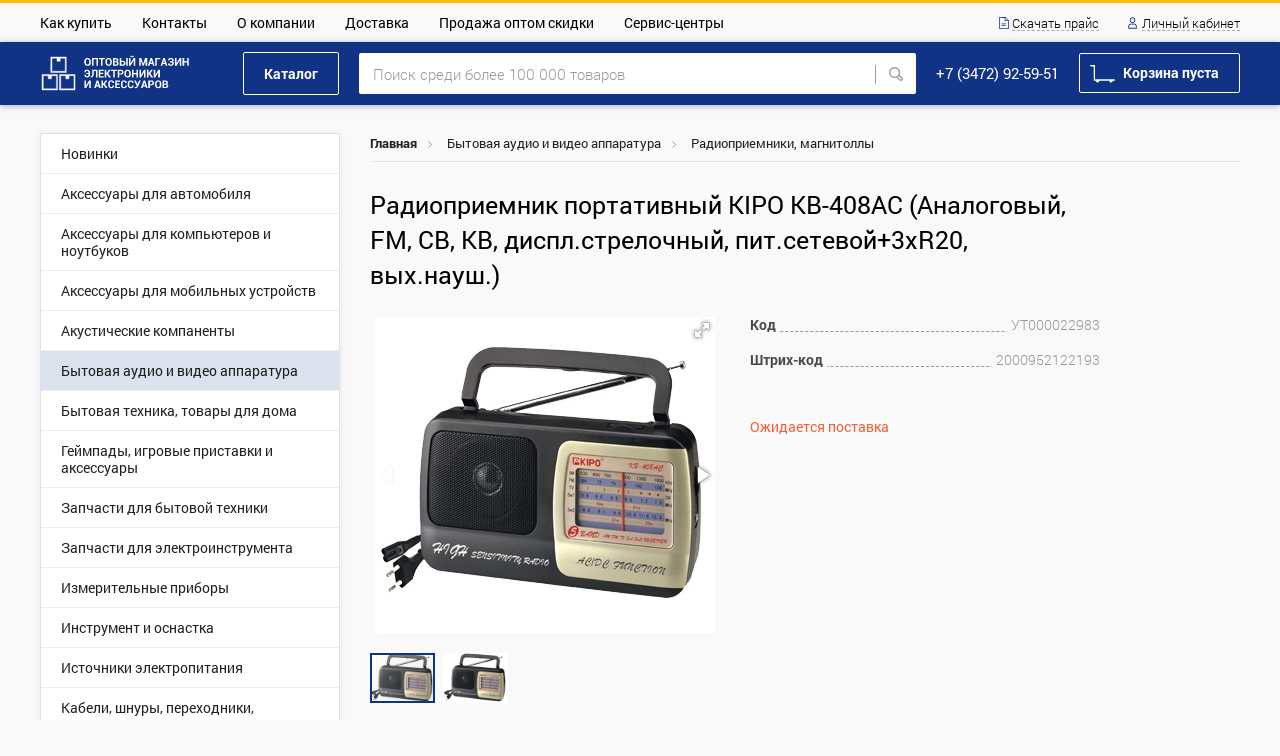

--- FILE ---
content_type: text/html; charset=utf-8
request_url: https://optovikufa.ru/product/161029/radiopriemnik-portativnyy-kipo-kb-408as-analogovyy-fm-sv-kv-displstrelochnyy-pitsetevoy3hr20-vyhnaush/
body_size: 7509
content:
<!DOCTYPE html>
<html>
<head>
    <meta http-equiv="Content-Type" content="text/html; charset=utf-8" />
    <meta name="robots" content="index, follow" />
<link rel="shortcut icon" href="/i/favicon.png" type="image/png">    <meta name="viewport" content="width=device-width, initial-scale=1, maximum-scale=1, user-scalable=0">
    <title>Радиоприемник портативный KIPO KB-408АС (Аналоговый, FM, СВ, КВ, диспл.стрелочный, пит.сетевой+3хR20, вых.науш.)</title>
    <meta name="description" content="">
    <link rel="stylesheet" type="text/css" media="screen" href="/css/min/6771906238fac413375299ddd5e7835a8c18e8e4.css" />
<script type="text/javascript" src="/js/min/aa6c7d86b92046a168118204ec21563712831828.js"></script>
        <!-- Google Tag Manager -->
        <script>(function(w,d,s,l,i){w[l]=w[l]||[];w[l].push({'gtm.start':
                    new Date().getTime(),event:'gtm.js'});var f=d.getElementsByTagName(s)[0],
                j=d.createElement(s),dl=l!='dataLayer'?'&l='+l:'';j.async=true;j.src=
                'https://www.googletagmanager.com/gtm.js?id='+i+dl;f.parentNode.insertBefore(j,f);
            })(window,document,'script','dataLayer','GTM-P5KNJ2T');</script>
        <!-- End Google Tag Manager -->
    </head>
<body>
        <!-- Google Tag Manager (noscript) -->
        <noscript><iframe src="https://www.googletagmanager.com/ns.html?id=GTM-P5KNJ2T"
                          height="0" width="0" style="display:none;visibility:hidden"></iframe></noscript>
        <!-- End Google Tag Manager (noscript) -->
        <div class="popup" onclick="popup.close()">
	<div class="popup_wrap" onclick="event.cancelBubble = true">
		<div class="popup_close" onclick="popup.close()"></div>

		<div class="popup_item login">
					</div>

		<div class="popup_item price">
			<div class="popup_price__title">Прайс</div>
			<div class="popup_price__content">
                <a href="/price/image/" class="popup_price__item">
                    <div class="popup_price__item__img" style="background-image: url(/i/price-1.svg)"></div>
                    <span class="popup_price__item__text">Скачать прайс с фото</span>
                </a>
                <a href="/price/not/" class="popup_price__item">
                    <div class="popup_price__item__img" style="background-image: url(/i/price-2.svg)"></div>
                    <span class="popup_price__item__text">Скачать прайс без фото</span>
                </a>
			</div>
		</div>

		<div class="popup_item transit">
			<div class="popup_transit">    Поступление данного товара мы ожидаем в ближайшие дни. Сегодня Вы можете оставить предзаказ на этот товар. В случае заказа, наш менеджер свяжется с Вами, для уточнения сроков поставки и его цены. После чего Вы сможете оплатить его, удобным для Вас способом.</div>
		</div>
	</div>
</div>
<table class="body_wrapper " cellspacing="0" cellpadding="0" width="100%">
    <tbody align="center" valign="top">
        <tr>
            <td><div class="header_wrap">
    <div class="header">

        <table class="header_table" cellpadding="0" cellspacing="0" width="100%">
            <tbody align="center" valign="top">
            <tr>
                <td>
                    <div class="max_width">
                        <table class="header_table_1" cellpadding="0" cellspacing="0" width="100%">
                            <tbody align="left" valign="middle">
                            <tr>
                                <td>
                                    <ul class="header_ul"><li><a href="/page/how_to_by/">Как купить</a></li><li><a href="/page/contacts/">Контакты</a></li><li><a href="/page/about/">О компании</a></li><li><a href="/page/delivery/">Доставка</a></li><li><a href="/page/discounts/">Продажа оптом скидки</a></li><li><a href="/page/services/">Сервис-центры</a></li></ul>                                </td>
                                <td width="30"></td>
                                <td align="right">
                                    <a class="header_link price" onclick="popup.open('price');">Скачать прайс</a>
                                    <div class="lk_header_login_wrap">

                                                                                    <a class="header_link lk"
                                               onclick="$('.lk_header_login').toggleClass('show');return false;">Личный
                                                кабинет</a>
                                            <div class="lk_header_login">
                                                <div class="lk_header_login__close"
                                                     onclick="$('.lk_header_login').removeClass('show');"></div>
                                                <form class="lk_login_form" action="" onsubmit="auth.submit(this);return false;">
	<div class="lk_login_form__title">Вход</div>
	<div class="lk_login_form__input">
		<span>Логин</span>
        <input size="24" placeholder="Логин" required="1" autocomplete="off" autofocus="on" type="text" name="signin[username]" id="signin_username" />	</div>
	<div class="lk_login_form__input">
		<span>Пароль</span>
        <input size="24" placeholder="Пароль" required="1" autocomplete="off" type="password" name="signin[password]" id="signin_password" />	</div>
	<div class="lk_login_form__flex">
		<label class="checkbox">
            <input id="signin_remember" name="signin[remember]" type="checkbox"  value="1" />			<span class="checkbox_span"></span>
			<span class="checkbox_text">Запомнить меня</span>
		</label>
		<input type="submit" class="btn blue_btn lk_login_form__btn" value="Войти">
	</div>
	<div class="lk_login_form__flex">
        <a href="/remind-password/">Забыли пароль?</a>
		<a href="/registration/">Зарегистрироваться</a>
	</div>
</form>
                                            </div>
                                                                            </div>
                                </td>
                            </tr>
                            </tbody>
                        </table>
                    </div>
                </td>
            </tr>
            </tbody>
        </table>

        <table class="header_table_fixed" cellpadding="0" cellspacing="0" width="100%">
            <tbody align="center" valign="top">
            <tr>
                <td>
                    <div class="max_width">
                        <table class="header_table_2" cellpadding="0" cellspacing="0" width="100%">
                            <tbody align="left" valign="middle">
                            <tr>
                                <td width="1">
                                    <a href="/" class="header_logo"></a>                                </td>
                                <td width="53"></td>
                                <td width="1">
                                    <a href="/catalog/"
                                       class="btn white_b_btn header_cat_btn">Каталог</a>
                                </td>
                                <td width="20"></td>
                                <td>
                                            <form action="/search/" class="header_search">
            <div class="header_search__result"></div>
            <input type="text" class="header_search__input" name="q" placeholder="Поиск среди более 100 000 товаров" autocomplete="off" value="">
            <a class="header_search__input_clear"></a>
            <input type="submit" value="">
        </form>

        <script type="text/javascript">
            var search = {
                timeOut: null,
                change: function (inp) {
                    var result = $('.header_search__result');
                    if(inp.value.length > 0) {
                        result
                            .html('<div class="header_search__result__preloader">Пожалуйста, подождите...</div>')
                            .addClass('show');
                        clearTimeout(search.timeOut);
                        search.timeOut = setTimeout(function () {
                            if(inp.value.length > 0){
                                $.ajax({
                                    url: '/search/',
                                    type: 'post',
                                    data: {q: inp.value},
                                    success: function (data) {
                                        result.html(data);
                                    },
                                    complete: function (jqXHR, textStatus) {
                                        if(textStatus !== 'success'){
                                            result.html('<div class="header_search__result__preloader">Ошибка. Пожалуйста, обновите страницу</div>');
                                        }
                                    }
                                });
                            }else{
                                result.removeClass('show');
                            }
                        }, 1000);
                    } else {
                        result.removeClass('show');
                        result.html('');
                    }
                },
                clear: function () {
                    $('.header_search__result').removeClass('show');
                    $('.header_search').removeClass('show_clear');
                    $('.header_search__input').val('').focus();
                },
                init: function () {
                    $('.header_search__input').on('input', function() {
                        search.change(this);
                    });
                    $('.header_search__input_clear').click(function() {
                        search.clear();
                    });
                }
            };

            $(document).ready(function() {
                search.init();
            });
        </script>

                                    </td>
                                <td width="20"></td>
                                <td width="1">
                                                                            <a href="tel:+7(347) 292-59-51"
                                           class="header_phone_link">+7 (3472) 92-59-51</a>
                                                                    </td>
                                <td width="20"></td>
                                <td width="1">
                                    <div class="header_cart_btn_wrap">
                                        <a href="/basket/" class="btn white_b_btn header_cart_btn"><div class="header_cart_btn_container">Корзина пуста</div></a>                                    </div>
                                </td>
                            </tr>
                            </tbody>
                        </table>
                    </div>
                </td>
            </tr>
            </tbody>
        </table>

        <table class="header_table_mobile mobile_table" cellspacing="0" cellpadding="0" width="100%">
            <tbody align="left" valign="middle">
            <tr>
                <td width="1">
                    <a class="burger_btn" onclick="$('body').toggleClass('show_burger')"></a>
                </td>
                <td width="45"></td>
                <td align="center">
                    <a href="/" class="header_logo"></a>                </td>
                <td width="1">
                            <form action="/search/" class="search_mobile">
            <div class="search_mobile_btn" onclick="$(this).parent().toggleClass('show');"></div>
            <input type="text" class="search_mobile_input" name="q" placeholder="Поиск среди более 100 000 товаров" autocomplete="off" value="">
        </form>

                    </td>
                <td width="10"></td>
                <td width="1">
                    <a href="/basket/" class="btn white_b_btn header_cart_btn"><div class="header_cart_btn_container">Корзина пуста</div></a>                </td>
            </tr>
            </tbody>
        </table>
    </div>
</div>


<div class="burger mobile">
    <div class="burger_header">
        <a class="burger_header__link price" onclick="popup.open('price');">Скачать прайс</a>
        <a href="/profile/" class="burger_header__link lk">Личный кабинет</a>
    </div>
    <div class="burger_body">
        <ul class="burger_ul"><li><a href="/catalog/">Каталог</a></li><li><a href="/page/how_to_by/">Как купить</a></li><li><a href="/page/contacts/">Контакты</a></li><li><a href="/page/about/">О компании</a></li><li><a href="/page/delivery/">Доставка</a></li><li><a href="/page/discounts/">Продажа оптом скидки</a></li><li><a href="/page/services/">Сервис-центры</a></li></ul>    </div>
    <div class="burger_footer">
                    <a href="tel:+7(347) 292-59-51"
               class="burger_footer__phone_link">+7 (3472) 92-59-51</a>
            </div>
</div>
</td>
        </tr>
        <tr onclick="$('.header_search__result').removeClass('show');">
            <td style="height:100%;">
                <div class="max_width">
                    <table class="default_layout_table" cellspacing="0" cellpadding="0" width="100%">
                        <tbody align="left" valign="top">
                            <tr>
                                <td width="1" class="mobile_hide">
                                    <aside class="left_menu">
    <ul class="left_menu__ul">
                
        <li class=""><a href="/catalog/2821/novinki/"><span class="text">Новинки</span></a></li><li class=""><a href="/catalog/2011/aksessuary-dlya-avtomobilya/"><span class="text">Аксессуары для автомобиля</span></a></li><li class=""><a href="/catalog/2054/aksessuary-dlya-kompyuterov-i-noutbukov/"><span class="text">Аксессуары для компьютеров и ноутбуков</span></a></li><li class=""><a href="/catalog/2019/aksessuary-dlya-mobilnyh-ustroystv/"><span class="text">Аксессуары для мобильных устройств</span></a></li><li class=""><a href="/catalog/3765/akusticheskie-kompanenty/"><span class="text">Акустические компаненты</span></a></li><li class=" active"><a href="/catalog/2063/bytovaya-audio-i-video-apparatura/"><span class="text">Бытовая аудио и видео аппаратура</span></a></li><li class=""><a href="/catalog/2064/bytovaya-tehnika-tovary-dlya-doma/"><span class="text">Бытовая техника, товары для дома</span></a></li><li class=""><a href="/catalog/2237/geympady-igrovye-pristavki-i-aksessuary/"><span class="text">Геймпады, игровые приставки и аксессуары</span></a></li><li class=""><a href="/catalog/2768/zapchasti-dlya-bytovoy-tehniki/"><span class="text">Запчасти для бытовой техники</span></a></li><li class=""><a href="/catalog/3114/zapchasti-dlya-elektroinstrumenta/"><span class="text">Запчасти для электроинструмента</span></a></li><li class=""><a href="/catalog/3466/izmeritelnye-pribory/"><span class="text">Измерительные приборы</span></a></li><li class=""><a href="/catalog/2238/instrument-i-osnastka/"><span class="text">Инструмент и оснастка</span></a></li><li class=""><a href="/catalog/2239/istochniki-elektropitaniya/"><span class="text">Источники электропитания</span></a></li><li class=""><a href="/catalog/2240/kabeli-shnury-perehodniki-konvertery/"><span class="text">Кабели, шнуры, переходники, конвертеры</span></a></li><li class=""><a href="/catalog/2242/naushniki-i-garnitury/"><span class="text">Наушники и гарнитуры</span></a></li><li class=""><a href="/catalog/2243/nositeli-informacii-i-aksessuary/"><span class="text">Носители информации и аксессуары</span></a></li><li class=""><a href="/catalog/2529/osveschenie/"><span class="text">Освещение</span></a></li><li class=""><a href="/catalog/2949/rashodnye-materialy/"><span class="text">Расходные материалы</span></a></li><li class=""><a href="/catalog/2958/udliniteli-setevye-filtry-troyniki/"><span class="text">Удлинители, сетевые фильтры, тройники</span></a></li><li class=""><a href="/catalog/2246/fonari/"><span class="text">Фонари</span></a></li><li class=""><a href="/catalog/2969/elektronnye-komponenty/"><span class="text">Электронные компоненты</span></a></li><li class=""><a href="/catalog/2248/elektrotehnicheskie-izdeliya/"><span class="text">Электротехнические изделия</span></a></li>    </ul>
</aside>                                </td>
                                <td width="30" class="mobile_hide"></td>
                                <td height="100%">
                                    
<section class="breadcrumbs"><span class="breadcrumb_item"><a href="/">Главная</a> <span class="arrow"></span></span><span class="breadcrumb_item"><a href="/catalog/2063/bytovaya-audio-i-video-apparatura/">Бытовая аудио и видео аппаратура</a> <span class="arrow"></span></span><span class="breadcrumb_item"><a href="/catalog/2193/radiopriemniki-magnitolly/">Радиоприемники, магнитоллы</a></span></section>
<h1 class="page_title product_max_width">Радиоприемник портативный KIPO KB-408АС (Аналоговый, FM, СВ, КВ, диспл.стрелочный, пит.сетевой+3хR20, вых.науш.)</h1>

<section class="product_max_width">
    <table class="to_div" cellpadding="0" cellspacing="0" width="100%">
        <tbody align="left" valign="top">
        <tr>
            <td width="1" style="position: relative">
                                <div class="product_photos fotorama " data-width="100%" data-nav="thumbs" data-thumbwidth="65"
                     data-thumbheight="50" data-navposition="left" data-thumbmargin="8" data-allowfullscreen="true">
                    <img data-fit="scaledown" src="/u/f/import_files/fd/fd5b3810-3d76-11e8-96f5-305a3a7a1ca6_e53d8097-3eb0-11eb-855a-305a3a7a1ca6-S.jpeg" alt="" data-full="/u/f/import_files/fd/fd5b3810-3d76-11e8-96f5-305a3a7a1ca6_e53d8097-3eb0-11eb-855a-305a3a7a1ca6.jpeg"><img data-fit="scaledown" src="/u/f/import_files/fd/fd5b3810-3d76-11e8-96f5-305a3a7a1ca6_191cce0f-5feb-11ec-83cb-305a3a7a1ca6-S.jpeg" alt="" data-full="/u/f/import_files/fd/fd5b3810-3d76-11e8-96f5-305a3a7a1ca6_191cce0f-5feb-11ec-83cb-305a3a7a1ca6.jpeg">                </div>
            </td>
            <td width="30"></td>
            <td>
                <div class="product_prop_wrap">

                                            <div class="product_prop">
                            <div class="product_prop__left">Код</div>
                            <div class="product_prop__right">УТ000022983</div>
                        </div>
                    
                                            <div class="product_prop">
                            <div class="product_prop__left">Штрих-код</div>
                            <div class="product_prop__right">2000952122193</div>
                        </div>
                                        <div class="product_prop" style="display: none;">
                        <div class="product_prop__left">Мин. п.</div>
                        <div class="product_prop__right">1</div>
                    </div>
                </div>

                <div class="product_price_wrap product">
                    <div class="product_price__not_available">Ожидается поставка</div>                </div>

            </td>
        </tr>
        </tbody>
    </table>
</section>


<section class="tabs_wrap">
    <div class="tabs_list with_css">
            </div>
    <div class="tabs_container">
            </div>
</section>




    <section class="recommended_products">
        <div class="page_title">Рекомендуемые товары</div>
        <div class="catalog product">
            <div class="catalog_row default">
                <div id="product_132007" class="product_block_item product" data-cat_id="2193">
    <table cellpadding="0" cellspacing="0" width="100%" height="100%">
        <tr>
            <td valign="top" height="100%">
                                <div class="product_block_item__img " style="background-image: url(/u/f/import_files/62/62e1a4b5-5b97-11e1-aa91-0015172882dc_0c089a4e-cee4-11e4-4e9f-0015172882dc-M.jpeg)"></div>

                <a href="/product/132007/radiopriemnik-portativnyy-kipo-kb-409as-analogovyy-fm-sv-kv-displstrelochnyy-pitsetevoy3hr20-vyhnaush/" class="product_block_item__title" onclick="catalogPos.fix(132007, 1);">Радиоприемник портативный KIPO KB-409АС (Аналоговый, FM, СВ, КВ, диспл.стрелочный, пит.сетевой+3хR20, вых.науш.)</a>
            </td>
        </tr>
        <tr>
            <td valign="bottom">
                                    <div class="product_block_item__price">486,15<span class="rub">a</span></div>
                                        <div class="product_block_item__bottom">
                        <div class="counter" data-max="24" data-id="132007">
	<input type="button" class="counter_btn minus" onclick="js_cat.counter.click($(this))"><input autocomplete="off" type="text" class="counter_val" value="0" onkeyup="js_cat.counter.keyUp($(this))"><input type="button" class="counter_btn plus" onclick="js_cat.counter.click($(this))">
</div>                        <a class="btn blue_btn product_block_item__btn add_to_cart " onclick="js_cat.counter.btn($(this))"></a>
                    </div>
                                </td>
        </tr>
    </table>
</div><div id="product_135306" class="product_block_item product" data-cat_id="2193">
    <table cellpadding="0" cellspacing="0" width="100%" height="100%">
        <tr>
            <td valign="top" height="100%">
                                <div class="product_block_item__img " style="background-image: url(/u/f/import_files/de/de65241a-acbe-11e7-95db-305a3a7a1ca6_0b1b990b-6a19-11eb-855a-305a3a7a1ca6-M.jpeg)"></div>

                <a href="/product/135306/radiopriemnik-portativnyy-kipo-kb-308as-analogovyy-fm-sv-kv-displstrelochnyy-pitsetevoy2hr20-vyhnaush/" class="product_block_item__title" onclick="catalogPos.fix(135306, 1);">Радиоприемник портативный KIPO KB-308АС (Аналоговый, FM, СВ, КВ, диспл.стрелочный, пит.сетевой+2хR20, вых.науш.)</a>
            </td>
        </tr>
        <tr>
            <td valign="bottom">
                                    <div class="product_block_item__price">559,07<span class="rub">a</span></div>
                                        <div class="product_block_item__bottom">
                        <div class="counter" data-max="18" data-id="135306">
	<input type="button" class="counter_btn minus" onclick="js_cat.counter.click($(this))"><input autocomplete="off" type="text" class="counter_val" value="0" onkeyup="js_cat.counter.keyUp($(this))"><input type="button" class="counter_btn plus" onclick="js_cat.counter.click($(this))">
</div>                        <a class="btn blue_btn product_block_item__btn add_to_cart " onclick="js_cat.counter.btn($(this))"></a>
                    </div>
                                </td>
        </tr>
    </table>
</div><div id="product_225951" class="product_block_item product" data-cat_id="2193">
    <table cellpadding="0" cellspacing="0" width="100%" height="100%">
        <tr>
            <td valign="top" height="100%">
                                <div class="product_block_item__img " style="background-image: url(/u/f/import_files/6b/6bffae9b-19c2-11eb-bf7a-305a3a7a1ca6_b08fbc76-5af6-11eb-855a-305a3a7a1ca6-M.jpeg)"></div>

                <a href="/product/225951/radiopriemnik-portativnyy-waxiba-xb-772bt/" class="product_block_item__title" onclick="catalogPos.fix(225951, 1);">Радиоприемник портативный Waxiba XB-772BT</a>
            </td>
        </tr>
        <tr>
            <td valign="bottom">
                                    <div class="product_block_item__price">774,24<span class="rub">a</span></div>
                                        <div class="product_block_item__bottom">
                        <div class="counter" data-max="2" data-id="225951">
	<input type="button" class="counter_btn minus" onclick="js_cat.counter.click($(this))"><input autocomplete="off" type="text" class="counter_val" value="0" onkeyup="js_cat.counter.keyUp($(this))"><input type="button" class="counter_btn plus" onclick="js_cat.counter.click($(this))">
</div>                        <a class="btn blue_btn product_block_item__btn add_to_cart " onclick="js_cat.counter.btn($(this))"></a>
                    </div>
                                </td>
        </tr>
    </table>
</div>            </div>
        </div>
    </section>



<script>
    $(document).ready(function () {
        tabs.init();
    });
</script>                                </td>
                            </tr>
                        </tbody>
                    </table>
                </div>
            </td>
        </tr>
        <tr>
            <td><footer>
	<div class="max_width">
		<table class="footer_table to_div" cellpadding="0" cellspacing="0" width="100%">
			<tbody align="left" valign="top">
				<tr>
					<td width="1">
                        <a href="/" class="footer_logo mobile_hide"></a>						<div class="footer_logo_text mobile">© 2026 «Оптовый магазин электроники и аксессуаров»</div>
					</td>
					<td width="100"></td>
					<td>
						<ul class="footer_ul"><li><a href="/catalog/">Каталог</a></li><li><a href="/page/how_to_by/">Как купить</a></li></ul><ul class="footer_ul"><li><a href="/page/contacts/">Контакты</a></li><li><a href="/page/about/">О компании</a></li></ul><ul class="footer_ul"><li><a href="/page/delivery/">Доставка</a></li><li><a href="/page/discounts/">Продажа оптом скидки</a></li></ul>					</td>
					<td width="30"></td>
					<td width="1">
						
                        							<a href="tel:+7(347) 292-59-51" class="footer_phone" target="_blank">+7 (3472) 92-59-51</a>
                        
                        							<span class="footer_address">г. Уфа, ул. Менделеева 201</span>
                        
						<i class="br20 mobile"></i>
						
					</td>
					<td width="70"></td>
					<td width="1">
						<div class="atma_wrap">
	                        <a href="//atma.company/" target="_blank" class="atma_link anb">
	                            <img src="/i/logo-atma.svg" class="atma_logo" alt="">
	                        </a>
	                        Сделано в ИТ-компании <br class="mobile_hide">«<a href="//atma.company/" target="_blank">Атма</a>» в 2018 году
	                    </div>
					</td>
				</tr>
				<tr>
					<td colspan="3">
                        <div class="footer_exchange_last">Информация о ценах и наличии товаров на складе обновлена: <nobr>17-01-2026 06:51:39</nobr></div>						<div class="footer_warning_link_wrap">
							<a href="/page/agreement-privacy-policy/">Пользовательское соглашение и политика конфиденциальности</a>
						</div>
						<div class="footer_warning">Обращаем ваше внимание на то, что данный интернет-сайт носит исключительно информационный характер и ни при каких условиях не является публичной офертой, определяемой положениями Статьи 437 (2) Гражданского кодекса Российской Федерации</div>
					</td>
					<td></td>
					<td></td>
					<td></td>
					<td></td>
				</tr>
			</tbody>
		</table>
	</div>
</footer></td>
        </tr>
    </tbody>
</table>

<script src="//code-ya.jivosite.com/widget/G5r4z2JEbO" async></script>
</body>
</html>

--- FILE ---
content_type: image/svg+xml
request_url: https://optovikufa.ru/i/counter-minus.svg
body_size: 588
content:
<?xml version="1.0" encoding="UTF-8"?>
<svg width="10px" height="2px" viewBox="0 0 10 2" version="1.1" xmlns="http://www.w3.org/2000/svg" xmlns:xlink="http://www.w3.org/1999/xlink">
    <!-- Generator: Sketch 50 (54983) - http://www.bohemiancoding.com/sketch -->
    <title>counter-minus</title>
    <desc>Created with Sketch.</desc>
    <defs></defs>
    <g id="Page-1" stroke="none" stroke-width="1" fill="none" fill-rule="evenodd">
        <g id="counter-minus" fill="#303030" fill-rule="nonzero">
            <g id="Group">
                <g id="u79wa-link">
                    <polygon id="u79wa" points="0 0 10 0 10 2 0 2"></polygon>
                </g>
            </g>
        </g>
    </g>
</svg>

--- FILE ---
content_type: image/svg+xml
request_url: https://optovikufa.ru/i/cart-icon.svg
body_size: 296
content:
<svg xmlns="http://www.w3.org/2000/svg" xmlns:xlink="http://www.w3.org/1999/xlink" width="25" height="18" viewBox="0 0 25 18"><defs><path id="jw9qa" d="M1122.46 77.74h-10.22l.02.23a1.62 1.62 0 1 1-3.23-.23h-2.33V63.38h-3a.7.7 0 0 1 0-1.38H1108.08v14.35h19.22a.7.7 0 0 1 0 1.4h-1.64l.02.22a1.62 1.62 0 1 1-3.23-.23z"/></defs><g><g transform="translate(-1103 -62)"><use fill="#fff" xlink:href="#jw9qa"/></g></g></svg>

--- FILE ---
content_type: image/svg+xml
request_url: https://optovikufa.ru/i/list.svg
body_size: 943
content:
<?xml version="1.0" encoding="UTF-8"?>
<svg width="8px" height="9px" viewBox="0 0 8 9" version="1.1" xmlns="http://www.w3.org/2000/svg" xmlns:xlink="http://www.w3.org/1999/xlink">
    <!-- Generator: Sketch 51 (57462) - http://www.bohemiancoding.com/sketch -->
    <title>list</title>
    <desc>Created with Sketch.</desc>
    <defs></defs>
    <g id="Symbols" stroke="none" stroke-width="1" fill="none" fill-rule="evenodd">
        <g id="Header/3" transform="translate(-1000.000000, -18.000000)" fill="#103386" fill-rule="nonzero">
            <g id="Group-2">
                <g id="Group-6">
                    <g id="Group-4" transform="translate(1000.000000, 15.000000)">
                        <path d="M7.2,5.4 L7.2,12 L0,12 L0,3 L4.8,3 L7.2,5.4 Z M4.8,3.6 L4.8,5.4 L6.6,5.4 L4.8,3.6 Z M6.6,6 L4.2,6 L4.2,3.72000046 L0.6,3.6 L0.6,11.4 L6.6,11.4 L6.6,6 Z M5.4,7.8 L5.4,8.4 L1.8,8.4 L1.8,7.8 L5.4,7.8 Z M4.8,9 L4.8,9.6 L1.8,9.6 L1.8,9 L4.8,9 Z" id="list"></path>
                    </g>
                </g>
            </g>
        </g>
    </g>
</svg>

--- FILE ---
content_type: image/svg+xml
request_url: https://optovikufa.ru/i/logo-atma.svg
body_size: 5341
content:
<?xml version="1.0" encoding="UTF-8"?>
<svg width="45px" height="15px" viewBox="0 0 45 15" version="1.1" xmlns="http://www.w3.org/2000/svg" xmlns:xlink="http://www.w3.org/1999/xlink">
    <!-- Generator: Sketch 50 (54983) - http://www.bohemiancoding.com/sketch -->
    <title>Group 4</title>
    <desc>Created with Sketch.</desc>
    <defs></defs>
    <g id="Symbols" stroke="none" stroke-width="1" fill="none" fill-rule="evenodd" opacity="0.496376812">
        <g id="footer" transform="translate(-1097.000000, -35.000000)">
            <g id="Group-4" transform="translate(1093.000000, 34.000000)">
                <rect id="Rectangle-11" x="0" y="0" width="53" height="20"></rect>
                <path d="M12.5828396,9.67467713 C12.5828396,7.44217958 11.646165,5.37673967 8.39518345,5.37673967 C7.11585563,5.34879255 5.85158417,5.65799187 4.72846251,6.2734993 L5.22850266,7.94262931 C6.05540112,7.45202358 6.99798931,7.19234287 7.95854897,7.19050833 C9.7504796,7.19050833 10.0213947,8.29627081 10.0213947,8.96377817 L10.0213947,9.13083581 C6.27469618,9.10986321 4.00001785,10.4246285 4.00001785,12.9695456 C3.99715848,13.8034581 4.33796529,14.6014424 4.9416668,15.1743756 C5.54536831,15.7473088 6.35822662,16.0441917 7.18759369,15.9946629 C8.34318537,16.0365854 9.45221603,15.5354955 10.1871141,14.6393988 L10.2497992,14.6393988 L10.4371342,15.7661339 L12.75,15.7661339 C12.6219268,14.9589295 12.5662238,14.1418243 12.5835601,13.3246335 L12.5835601,9.67467713 L12.5828396,9.67467713 Z M10.2469525,11.933091 C10.257532,12.1448091 10.2351392,12.356927 10.1806699,12.5609596 C9.85301991,13.5056435 8.99856308,14.129687 8.04743645,14.1189443 C7.62872386,14.1588139 7.21483242,14.0003706 6.91719364,13.6862717 C6.61955485,13.3721729 6.4687622,12.934704 6.50541341,12.4916442 C6.50541341,10.770849 8.33389923,10.3525385 10.25,10.3759123 L10.25,11.933897 L10.2469525,11.933091 Z M8.69719249,4.73968132 C9.24395874,4.7948231 9.78976792,4.62728008 10.2031379,4.27741236 C10.6165079,3.92754464 10.8599645,3.42706954 10.8748606,2.89654848 C10.881525,2.35927502 10.6489952,1.84508288 10.2363198,1.48454591 C9.82364438,1.12400895 9.27052264,0.951810733 8.71741419,1.01167925 C7.30607887,1.01167925 6.5,1.84573388 6.5,2.91405084 C6.5,3.94332407 7.36674397,4.73968132 8.69719249,4.73968132 Z M8.67149983,4.1249199 C8.1454645,4.10045886 7.73488621,3.55154953 7.75420129,2.89856736 C7.72079918,2.4613783 7.88851496,2.03808226 8.1878692,1.80403763 C8.48722344,1.56999299 8.86722615,1.56506535 9.17045405,1.79129605 C9.47368195,2.01752676 9.64848524,2.43638122 9.62244836,2.87434105 C9.64069916,3.20020576 9.54833075,3.52069564 9.36769937,3.75824139 C9.18706799,3.99578715 8.93463579,4.12873964 8.67149983,4.1249199 L8.67149983,4.1249199 Z M20.3683107,14.0273253 C20.2250753,14.047214 20.080135,14.0540567 19.9355032,14.0477582 C19.3072584,14.0477582 18.8123003,13.7222404 18.8123003,12.5639044 L18.8123003,7.98340391 L21.8434505,8.0806365 L22.125,6.16628182 L17.4584665,6 C15.3618211,6 13.1610923,6.17473683 12.75,6.17473683 L13.0966953,8.07288608 C13.9113918,8.07288608 16.1495607,7.98058558 16.1495607,7.98058558 L16.1495607,12.6857974 C16.1495607,14.901714 16.9073482,15.9973421 18.9643071,15.9973421 C19.4076787,16.014873 19.8500852,15.9455327 20.2634784,15.7937174 L20.3683107,14.0273253 Z M23.375,16 L26.0512797,16 L26.0512797,10.2986354 C26.0502698,10.0145385 26.095238,9.73188358 26.184708,9.45994925 C26.4170612,8.66481881 27.1777668,8.09616436 28.0719865,8.04914156 C29.3430266,8.04914156 29.8458895,9.03103535 29.8458895,10.4212835 L29.8458895,16 L32.5260255,16 L32.5260255,10.2156884 C32.5219225,9.93134335 32.5672257,9.6482191 32.6602251,9.37700227 C32.8877227,8.61709627 33.6236769,8.07962809 34.4804038,8.04772366 C35.796177,8.04772366 36.3237203,9.02961746 36.3237203,10.6864303 L36.3237203,15.9992911 L39,15.9992911 L39,10.318486 C39,6.41926875 36.3005825,6.00311592 34.5197381,6.00311592 C33.7572623,5.98009729 33.0077772,6.1886453 32.3871983,6.59650589 C31.8527397,6.91688149 31.4031415,7.343236 31.071425,7.84425541 L31.0243781,7.84425541 C30.5915751,6.71373701 29.4146744,5.96904124 28.1113209,6.00098908 C26.4068315,6.00098908 23.3757713,6.37176919 23.3757713,10.5900133 L23.3757713,15.9971642 L23.375,16 Z M48.7254664,9.67467474 C48.7254664,7.44217634 47.6462394,5.37673564 44.2346114,5.37673564 C42.8917722,5.34882234 41.5647419,5.65801968 40.3858473,6.27349561 L40.9107132,7.94262626 C41.7795346,7.45148981 42.7700435,7.19178824 43.7793243,7.19050499 C45.6602196,7.19050499 45.944585,8.29626789 45.944585,8.96377551 L45.944585,9.13083321 C42.0118726,9.1098606 39.6250187,10.4246264 39.6250187,12.9695444 C39.6220174,13.8034573 39.9797444,14.6014419 40.6134181,15.1743753 C41.2470918,15.7473087 42.1003064,16.0441917 42.9708494,15.9946629 C44.1838132,16.0365854 45.3479044,15.5354953 46.1192882,14.6393983 L46.1850855,14.6393983 L46.3817211,15.7661338 L49,15.7661338 C48.8284299,14.9624339 48.7377651,14.1448662 48.7292479,13.3246324 L48.7292479,9.67467474 L48.7254664,9.67467474 Z M45.8711914,11.933091 C45.881908,12.1448134 45.8595172,12.3569554 45.8049223,12.5609596 C45.4830969,13.5103458 44.62517,14.1370511 43.6721221,14.1189443 C43.2534946,14.1588139 42.8396872,14.0003706 42.5421089,13.6862717 C42.2445306,13.3721729 42.0937685,12.934704 42.1304123,12.4916442 C42.1304123,10.770849 43.9585267,10.3525385 45.875,10.3759123 L45.875,11.933897 L45.8711914,11.933091 Z" id="atma" fill="#FFFFFF"></path>
            </g>
        </g>
    </g>
</svg>